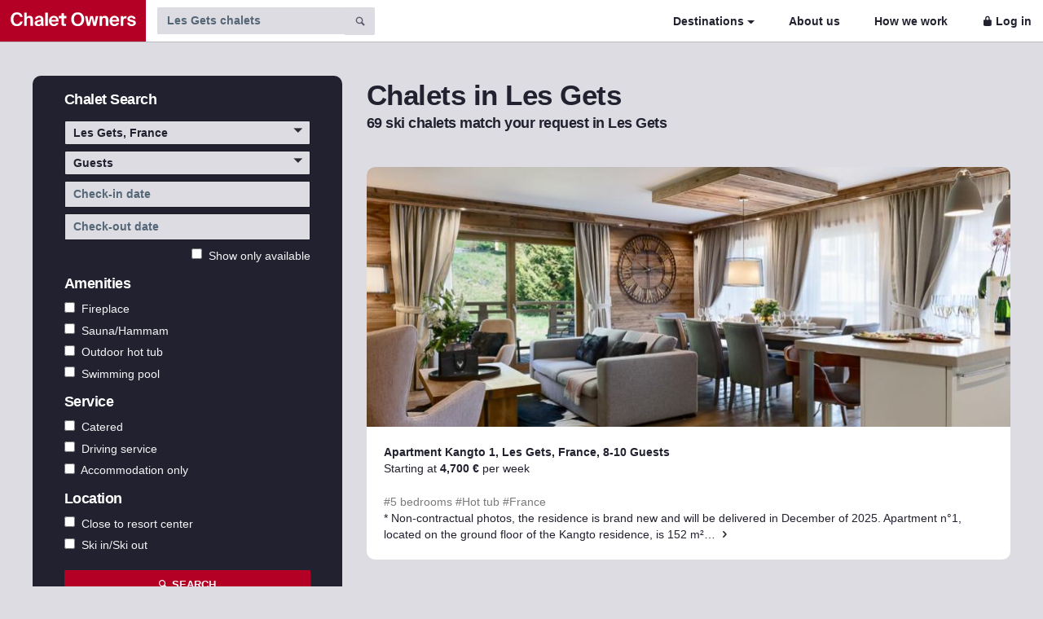

--- FILE ---
content_type: text/html; charset=utf-8
request_url: https://www.chaletowners.com/chalets/les-gets/page3
body_size: 11983
content:
<!DOCTYPE html><html lang="en"><head prefix="og: http://ogp.me/ns# fb: http://ogp.me/ns/fb# website: http://ogp.me/ns/website#"><meta http-equiv="Content-Type" content="text/html; charset=utf-8" /><meta http-equiv="X-UA-Compatible" content="IE=edge" /><meta name="viewport" content="width=device-width, initial-scale=1" /><meta name="Author" content="Chalet Owners" /><meta name='robots' content='index,follow' /><meta name="format-detection" content="telephone=no" /><meta content="YES" name="apple-touch-fullscreen" /><meta name="apple-mobile-web-app-status-bar-style" content="black" /><meta name="apple-mobile-web-app-capable" content="yes" /><meta name="mobile-web-app-capable" content="yes" /><meta name="apple-mobile-web-app-title" content="Chalet Owners" /><meta name="application-name" content="Chalet Owners"><meta name="msapplication-navbutton-color" content="#ffffff"><meta name="apple-mobile-web-app-status-bar-style" content="black-translucent"><meta name="theme-color" content="#ffffff" /><meta name="google" content="notranslate" /><link rel="preconnect" href="https://static.chaletowners.com" crossorigin="" /><link rel="dns-prefetch" href="https://static.chaletowners.com" /><link rel="preload" href="https://static.chaletowners.com/site/templates/static/css/chalet-owners-min.css" as="style"/><link rel="preload" href="https://static.chaletowners.com/site/templates/static/fonts/toolkit-entypo.woff2" as="font" type="font/woff2" crossorigin/><link rel="canonical" href="https://www.chaletowners.com/chalets/les-gets/page3" /><link rel='alternate' type='text/html' hreflang='en' href='https://www.chaletowners.com/chalets/les-gets/page3'/><link rel='alternate' type='text/html' hreflang='ru' href='https://www.chaletowners.com/ru/chalets/le-zhe/page3'/><link rel='alternate' type='text/html' hreflang='fr' href='https://www.chaletowners.com/fr/chalets/les-gets/page3'/><link rel='next' href='https://www.chaletowners.com/chalets/les-gets/page4'><link rel='prev' href='https://www.chaletowners.com/chalets/les-gets/page2'><meta name="twitter:card" content="summary" /><meta name="twitter:title" content="69 Luxury Chalets in Les Gets" /><meta property="og:title" content="69 Luxury Chalets in Les Gets" /><meta property="og:type" content="article" /><meta property="og:locale" content="en" /><meta property="og:email" content="team@chaletowners.com" /><meta property="og:site_name" content="Chalet Owners" /><meta property="og:url" content="https://www.chaletowners.com/chalets/les-gets/" /><title>69 Luxury Chalets in Les Gets, 3 Page | Chalet Owners</title><meta name="description" content="Rent luxury chalets in Les Gets direct with verified hosts. No booking fees or charges. Made in the Alps." /><link rel="icon" type="image/png" href="https://static.chaletowners.com/favicon.png" /><link rel="stylesheet" href="https://static.chaletowners.com/site/templates/static/css/chalet-owners-min.css" />    <script type="application/ld+json">{"@context":"http://schema.org","@type":"Organization","logo":"https://static.chaletowners.com/site/templates/static/css/v81.svg","contactPoint":[{"@type":"ContactPoint","areaServed":"Global","email":"team@chaletowners.com","contactType":"sales","availableLanguage":["English","French","Russian"]}],"url":"https://www.chaletowners.com","name":"Chalet Owners","legalName":"Lion de Montagne Sarl","email":"team@chaletowners.com","address":{"@type":"PostalAddress","streetAddress":"129 Avenue de Geneve","addressLocality":"Annecy","addressRegion":"Haute-Savoie","postalCode":"74000","addressCountry":"France"},"sameAs":["https://instagram.com/chaletowners"],"description":"Chalet Owners is the leading marketplace for luxury ski chalets. We aim to help you find the perfect luxury ski holiday in the Alps."}</script></head><body class='template-city section-chalets'><nav class="navbar navbar-toggleable-sm navbar-light app-navbar"><button class="navbar-toggler navbar-toggler-right border-0 hidden-lg-up mt-2" type="button" data-toggle="collapse" data-target="#navbarResponsive" aria-controls="navbarResponsive" aria-expanded="false" aria-label="Toggle navigation"><span class="navbar-toggler-icon"></span></button><a href="https://www.chaletowners.com/" title="The global marketplace for luxury chalets"><img src="https://static.chaletowners.com/site/templates/static/css/chalet-owners.svg" class="btn-primary" alt="Chalet Owners" width="179" height="51"></a><div class="collapse navbar-collapse px-3 py-2" aria-expanded="false" id="navbarResponsive"><form class="form-inline header-form mb-0" id='search-form' action='https://www.chaletowners.com/chalets/'><div class="input-group"><input type="search" name="s" class="typeahead form-control form-control" aria-label="Search by chalet name" placeholder="Les Gets chalets" maxlength="100" autocorrect="off" autocapitalize="off" autocomplete="off" spellcheck="false" aria-describedby="basic-addon1" id="search"> <span class="input-group-addon" id="basic-addon1"><a name="submit" id="search_icon" onclick="document.getElementById('search-form').submit();"><span class="icon icon-magnifying-glass text-muted"></span></a></span></div></form><ul class="nav navbar-nav ml-auto"><li class="nav-item dropdown hidden-md-down"><a id="destinations" class="nav-link dropdown-toggle" data-toggle="collapse" href="#collapseExample" role="button" aria-expanded="false" aria-controls="collapseExample">Destinations</a></li><li class="nav-item"><a class='nav-link' href="https://www.chaletowners.com/about">About us</a></li><li class="nav-item"><a class='nav-link' href="https://www.chaletowners.com/how-we-work/">How we work</a></li><li class="nav-item"><a class='nav-link pr-0' href="https://www.chaletowners.com/login/"><span class="icon icon-lock mr-1"></span>Log in</a></li></ul></div></nav><div class="collapse" id="collapseExample"><div class="px-4 py-3 reservation_invert"><div class='row'><div class='col-lg-4 col-md-4 col-sm-12 col-xs-12'><h5 class="mb-3"><a href="https://www.chaletowners.com/chalets/france/" title="Chalet France">France</a></h5><ul class="list-unstyled list-spaced mb-3"><li><a href="https://www.chaletowners.com/chalets/alpe-dhuez/" title="Chalet Alpe d'Huez">Alpe d'Huez</a></li><li><a href="https://www.chaletowners.com/chalets/chamonix/" title="Chalet Chamonix">Chamonix</a></li><li><a href="https://www.chaletowners.com/chalets/chamonix-argentiere/" title="Chalet Chamonix Argentiere">Chamonix Argentiere</a></li><li><a href="https://www.chaletowners.com/chalets/chamonix-les-houches/" title="Chalet Chamonix Les Houches">Chamonix Les Houches</a></li><li><a href="https://www.chaletowners.com/chalets/champagny-en-vanoise/" title="Chalet Champagny-en-Vanoise">Champagny-en-Vanoise</a></li><li><a href="https://www.chaletowners.com/chalets/chatel/" title="Chalet Châtel">Châtel</a></li><li><a href="https://www.chaletowners.com/chalets/cordon/" title="Chalet Cordon">Cordon</a></li><li><a href="https://www.chaletowners.com/chalets/courchevel-1300/" title="Chalet Courchevel 1300">Courchevel 1300</a></li><li><a href="https://www.chaletowners.com/chalets/courchevel-1550/" title="Chalet Courchevel 1550">Courchevel 1550</a></li><li><a href="https://www.chaletowners.com/chalets/courchevel-1650/" title="Chalet Courchevel 1650">Courchevel 1650</a></li><li><a href="https://www.chaletowners.com/chalets/courchevel-1850/" title="Chalet Courchevel 1850">Courchevel 1850</a></li><li><a href="https://www.chaletowners.com/chalets/la-tania/" title="Chalet Courchevel La Tania">Courchevel La Tania</a></li><li><a href="https://www.chaletowners.com/chalets/la-clusaz/" title="Chalet La Clusaz">La Clusaz</a></li><li><a href="https://www.chaletowners.com/chalets/la-plagne/" title="Chalet La Plagne">La Plagne</a></li><li><a href="https://www.chaletowners.com/chalets/les-2-alpes/" title="Chalet Les 2 Alpes">Les 2 Alpes</a></li><li><a href="https://www.chaletowners.com/chalets/les-arcs-1600/" title="Chalet Les Arcs 1600">Les Arcs 1600</a></li><li><a href="https://www.chaletowners.com/chalets/les-arcs-1800/" title="Chalet Les Arcs 1800">Les Arcs 1800</a></li><li><a href="https://www.chaletowners.com/chalets/les-gets/" title="Chalet Les Gets">Les Gets</a></li></ul></div><div class='col-lg-4 col-md-4 col-sm-12 col-xs-12'><ul class="list-unstyled list-spaced mb-3"><li><a href="https://www.chaletowners.com/chalets/megeve/" title="Chalet Megeve">Megeve</a></li><li><a href="https://www.chaletowners.com/chalets/megeve-combloux/" title="Chalet Megeve Combloux">Megeve Combloux</a></li><li><a href="https://www.chaletowners.com/chalets/meribel/" title="Chalet Meribel">Meribel</a></li><li><a href="https://www.chaletowners.com/chalets/morzine/" title="Chalet Morzine">Morzine</a></li><li><a href="https://www.chaletowners.com/chalets/morzine-montriond/" title="Chalet Morzine Montriond">Morzine Montriond</a></li><li><a href="https://www.chaletowners.com/chalets/saint-gervais/" title="Chalet Saint-Gervais">Saint-Gervais</a></li><li><a href="https://www.chaletowners.com/chalets/sainte-foy/" title="Chalet Sainte-Foy">Sainte-Foy</a></li><li><a href="https://www.chaletowners.com/chalets/samoens/" title="Chalet Samoëns">Samoëns</a></li><li><a href="https://www.chaletowners.com/chalets/serre-chevalier/" title="Chalet Serre Chevalier">Serre Chevalier</a></li><li><a href="https://www.chaletowners.com/chalets/st-martin-de-belleville/" title="Chalet St. Martin de Belleville">St. Martin de Belleville</a></li><li><a href="https://www.chaletowners.com/chalets/tignes/" title="Chalet Tignes">Tignes</a></li><li><a href="https://www.chaletowners.com/chalets/tignes-les-brevieres/" title="Chalet Tignes Les Brevieres">Tignes Les Brevieres</a></li><li><a href="https://www.chaletowners.com/chalets/val-disere/" title="Chalet Val d'Isère">Val d'Isère</a></li><li><a href="https://www.chaletowners.com/chalets/val-thorens/" title="Chalet Val Thorens">Val Thorens</a></li></ul><h5 class="mb-3"><a href="https://www.chaletowners.com/chalets/italy/" title="Chalet Italy">Italy</a></h5><ul class="list-unstyled list-spaced mb-3"><li><a href="https://www.chaletowners.com/chalets/arabba/" title="Chalet Arabba">Arabba</a></li><li><a href="https://www.chaletowners.com/chalets/bolzano/" title="Chalet Bolzano">Bolzano</a></li><li><a href="https://www.chaletowners.com/chalets/cervinia/" title="Chalet Cervinia">Cervinia</a></li><li><a href="https://www.chaletowners.com/chalets/cortina-dampezzo/" title="Chalet Cortina d’Ampezzo">Cortina d’Ampezzo</a></li><li><a href="https://www.chaletowners.com/chalets/val-gardena/" title="Chalet Val Gardena">Val Gardena</a></li></ul></div><div class='col-lg-4 col-md-4 col-sm-12 col-xs-12'><h5 class="mb-3"><a href="https://www.chaletowners.com/chalets/switzerland/" title="Chalet Switzerland">Switzerland</a></h5><ul class="list-unstyled list-spaced mb-3"><li><a href="https://www.chaletowners.com/chalets/crans-montana/" title="Chalet Crans-Montana">Crans-Montana</a></li><li><a href="https://www.chaletowners.com/chalets/gstaad/" title="Chalet Gstaad">Gstaad</a></li><li><a href="https://www.chaletowners.com/chalets/klosters/" title="Chalet Klosters">Klosters</a></li><li><a href="https://www.chaletowners.com/chalets/laax/" title="Chalet Laax">Laax</a></li><li><a href="https://www.chaletowners.com/chalets/saas-fee/" title="Chalet Saas-Fee">Saas-Fee</a></li><li><a href="https://www.chaletowners.com/chalets/st-moritz/" title="Chalet St. Moritz">St. Moritz</a></li><li><a href="https://www.chaletowners.com/chalets/verbier/" title="Chalet Verbier">Verbier</a></li><li><a href="https://www.chaletowners.com/chalets/verbier-la-tzoumaz/" title="Chalet Verbier La Tzoumaz">Verbier La Tzoumaz</a></li><li><a href="https://www.chaletowners.com/chalets/zermatt/" title="Chalet Zermatt">Zermatt</a></li></ul><h5 class="mb-3"><a href="https://www.chaletowners.com/chalets/austria/" title="Chalet Austria">Austria</a></h5><ul class="list-unstyled list-spaced mb-3"><li><a href="https://www.chaletowners.com/chalets/kappl/" title="Chalet Kappl">Kappl</a></li><li><a href="https://www.chaletowners.com/chalets/kitzbuhel/" title="Chalet Kitzbühel">Kitzbühel</a></li><li><a href="https://www.chaletowners.com/chalets/lech/" title="Chalet Lech">Lech</a></li><li><a href="https://www.chaletowners.com/chalets/saalfelden-leogang/" title="Chalet Saalfelden Leogang">Saalfelden Leogang</a></li><li><a href="https://www.chaletowners.com/chalets/soelden/" title="Chalet Soelden">Soelden</a></li><li><a href="https://www.chaletowners.com/chalets/st-anton/" title="Chalet St. Anton">St. Anton</a></li><li><a href="https://www.chaletowners.com/chalets/zillertal/" title="Chalet Zillertal">Zillertal</a></li><li><a href="https://www.chaletowners.com/chalets/zurs/" title="Chalet Zürs">Zürs</a></li></ul></div></div></div></div><div class='container mt-5'><div class='row'><div class='col-lg-4 col-md-4 col-sm-12'><div id="markdown-toc"><a name="search-form-link"></a><form name='chalet_search_left' id='chalet_search_left' action='https://www.chaletowners.com/chalets/'><div class="card visible-md-block visible-lg-block px-4 mb-4"><div class="card-block"><h5 class='mb-3 deepgray'>Chalet Search</h5><a name="arr"></a><ul class="list-unstyled list-spaced mb-0"><li class='mb-2'><select id='search_city' class="form-control" multiple tabindex="1" placeholder="Resorts" name='city[]'><option value='58187'>Alpe d'Huez, France</option><option value='84555'>Arabba, Italy</option><option value='111237'>Bolzano, Italy</option><option value='106145'>Cervinia, Italy</option><option value='4114'>Chamonix, France</option><option value='37599'>Chamonix Argentiere, France</option><option value='37601'>Chamonix Les Houches, France</option><option value='123395'>Champagny-en-Vanoise, France</option><option value='58765'>Châtel, France</option><option value='110355'>Cordon, France</option><option value='68912'>Cortina d’Ampezzo, Italy</option><option value='37598'>Courchevel 1300, France</option><option value='37597'>Courchevel 1550, France</option><option value='37596'>Courchevel 1650, France</option><option value='5805'>Courchevel 1850, France</option><option value='51141'>Courchevel La Tania, France</option><option value='59526'>Crans-Montana, Switzerland</option><option value='38150'>Gstaad, Switzerland</option><option value='123089'>Kappl, Austria</option><option value='60538'>Kitzbühel, Austria</option><option value='36535'>Klosters, Switzerland</option><option value='19930'>La Clusaz, France</option><option value='55510'>La Plagne, France</option><option value='103342'>Laax, Switzerland</option><option value='52348'>Lech, Austria</option><option value='119202'>Les 2 Alpes, France</option><option value='124659'>Les Arcs 1600, France</option><option value='119073'>Les Arcs 1800, France</option><option selected value='47814'>Les Gets, France</option><option value='5861'>Megeve, France</option><option value='74487'>Megeve Combloux, France</option><option value='5804'>Meribel, France</option><option value='36403'>Morzine, France</option><option value='67174'>Morzine Montriond, France</option><option value='96368'>Saalfelden Leogang, Austria</option><option value='14612'>Saas-Fee, Switzerland</option><option value='64324'>Saint-Gervais, France</option><option value='54423'>Sainte-Foy, France</option><option value='58380'>Samoëns, France</option><option value='60091'>Serre Chevalier, France</option><option value='65575'>Soelden, Austria</option><option value='52346'>St. Anton, Austria</option><option value='54741'>St. Martin de Belleville, France</option><option value='118235'>St. Moritz, Switzerland</option><option value='23885'>Tignes, France</option><option value='37605'>Tignes Les Brevieres, France</option><option value='5832'>Val d'Isère, France</option><option value='112501'>Val Gardena, Italy</option><option value='58897'>Val Thorens, France</option><option value='9716'>Verbier, Switzerland</option><option value='139047'>Verbier La Tzoumaz, Switzerland</option><option value='13803'>Zermatt, Switzerland</option><option value='61885'>Zillertal, Austria</option><option value='61492'>Zürs, Austria</option> </select></li><li class='mb-2'><select id='guest' class="form-control mb-0" tabindex="2" name='guest'><option value=''>Guests</option><option value='2'>2 Guests</option><option value='3'>3 Guests</option><option value='4'>4 Guests</option><option value='5'>5 Guests</option><option value='6'>6 Guests</option><option value='7'>7 Guests</option><option value='8'>8 Guests</option><option value='9'>9 Guests</option><option value='10'>10 Guests</option><option value='11'>11 Guests</option><option value='12'>12 Guests</option><option value='13'>13 Guests</option><option value='14'>14 Guests</option><option value='15'>15 Guests</option><option value='16'>16 Guests</option><option value='17'>17 Guests</option><option value='18'>18 Guests</option><option value='19'>19 Guests</option><option value='20'>20 Guests</option><option value='21'>21 Guests</option><option value='22'>22 Guests</option><option value='23'>23 Guests</option><option value='24'>24 Guests</option><option value='25'>25 Guests</option><option value='26'>26 Guests</option><option value='27'>27 Guests</option><option value='28'>28 Guests</option><option value='29'>29 Guests</option><option value='30'>30 Guests</option><option value='31'>31 Guests</option><option value='32'>32 Guests</option></select></li><li class='mb-2'><input id='arrival' class='form-control' tabindex="3" data-date-weekstart="1" readonly="true" onclick="document.location+='#arr';return false;" autocomplete="off" data-date-format="dd.mm.yyyy" placeholder="Check-in date" name='arrival'></li><li class='mb-2'><input id='departure' class='form-control' tabindex="4" data-date-weekstart="1" readonly="true" autocomplete="off" data-date-format="dd.mm.yyyy" placeholder="Check-out date" name='departure'></li><li class='text-right'><label class="form-check-label" for='exact'><input class="form-check-input" type="checkbox" id="exact" name="exact" value="1">&nbsp;&nbsp;Show only available</label></li><li><h5 class='mt-3 deepgray'>Amenities</h5></li><li><label class="form-check-label" for='fireplace'><input class="form-check-input" type="checkbox" id="fireplace" name="fireplace" value="1">&nbsp;&nbsp;Fireplace</label></li><li><label class="form-check-label" for='sauna'><input class="form-check-input" type="checkbox" id="sauna" name="sauna" value="1">&nbsp;&nbsp;Sauna/Hammam</label></li><li><label class="form-check-label" for='hottub'><input class="form-check-input" type="checkbox" id="hottub" name="hottub" value="1">&nbsp;&nbsp;Outdoor hot tub</label></li><li><label class="form-check-label" for='indoor_pool'><input class="form-check-input" type="checkbox" id="indoor_pool" name="indoor_pool" value="1">&nbsp;&nbsp;Swimming pool</label></li><li><h5 class='mt-3 deepgray'>Service</h5></li><li><label class="form-check-label" for='cateredchalets'><input class="form-check-input" type="checkbox" id="cateredchalets" name="cateredchalets" value="1">&nbsp;&nbsp;Catered</label></li><li><label class="form-check-label" for='resortdriving'><input class="form-check-input" type="checkbox" id="resortdriving" name="resortdriving" value="1">&nbsp;&nbsp;Driving service</label></li><li><label class="form-check-label" for='selfcatered'><input class="form-check-input" type="checkbox" id="selfcatered" name="selfcatered" value="1">&nbsp;&nbsp;Accommodation only</label></li><li><h5 class='mt-3 deepgray'>Location</h5></li><li><label class="form-check-label" for='nearcenter'><input class="form-check-input" type="checkbox" id="nearcenter" name="nearcenter" value="1">&nbsp;&nbsp;Close to resort center</label></li><li><label class="form-check-label" for='skiin'><input class="form-check-input" type="checkbox" id="skiin" name="skiin" value="1">&nbsp;&nbsp;Ski in/Ski out</label></li><li><a id="search_submit" tabindex="5" name="submit" onclick="document.getElementById('chalet_search_left').submit();" class="button btn-primary btn btn-block mt-4 mb-2"><span class="icon icon-magnifying-glass"></span> Search</a></li><li class='mb-0'><div id='rotate' class='text-center'><div>Chalets are inspected by local team</div><div>Direct booking without agents</div><div>Best available rate</div><div>No credit card needed</div></div></li></ul></div></div></form><h6 class='text-left mt-4'>Share your results</h6><div class='text-left pb-5 mt-2'><div class="btn-group" role="group" aria-label="Sharing"><a class='btn green btn-outline-secondary' rel="nofollow" href="whatsapp://send/?text=https://www.chaletowners.com/chalets/les-gets/page3" target='_blank'>WhatsApp</a> <a class='btn green btn-outline-secondary' rel="nofollow" href="https://www.facebook.com/sharer.php?u=https://www.chaletowners.com/chalets/les-gets/page3" target='_blank'>Facebook</a> <a class='btn green btn-outline-secondary' href="mailto:?Body=https://www.chaletowners.com/chalets/les-gets/page3">Email</a></div></div></div></div><div class='col-lg-8 col-md-8 col-sm-12'><div class='row'><div class='col-lg-12 col-lg-12 pt-0 mb-5'><h1 class='mb-0'>Chalets in Les Gets</h1><h5 class='mb-0'>69 ski chalets match your request in Les Gets</h5></div></div><div class='row' id='posts'><div class='col-lg-12'><div class="card card-profile mb-5 post"><a class='text-inherit' href='https://www.chaletowners.com/chalets/les-gets/apartment-kangto-1.html' target='_blank'><div class="card-header lazy hidden-sm-down img-gray" data-retina="https://static.chaletowners.com/site/assets/files/134043/1kangto-provisoires-annapurna-appartementb20310.1576x640.jpg" data-src="https://static.chaletowners.com/site/assets/files/134043/1kangto-provisoires-annapurna-appartementb20310.788x320.jpg"></div><div class="card-header lazy hidden-md-up img-gray" data-retina="https://static.chaletowners.com/site/assets/files/134043/1kangto-provisoires-annapurna-appartementb20310.690x800.jpg" data-src="https://static.chaletowners.com/site/assets/files/134043/1kangto-provisoires-annapurna-appartementb20310.345x400.jpg"></div></a><div class="card-block p-4 pr-5"><p class="card-title mb-0"><a href='https://www.chaletowners.com/chalets/les-gets/apartment-kangto-1.html' title='Apartment Kangto 1' class='text-inherit font-weight-bold' target='_blank'>Apartment Kangto 1, Les Gets</a><strong>, France, 8-10 Guests</strong></p><div id="pricesloader" data-loader="post" data-src="https://www.chaletowners.com/request" data-value="134043,,,5758"><span class="text-muted">&bull; &bull; &bull;</span></div><p class="mt-4 mb-0"><span class='hashtags'>
<span class='deepgray'>#5 bedrooms</span>
<span class='deepgray'>#Hot tub</span>
<span class="deepgray">#France</span></span><br /><a class='text-inherit' href='https://www.chaletowners.com/chalets/les-gets/apartment-kangto-1.html' target='_blank'>
* Non-contractual photos, the residence is brand new and will be delivered in December of 2025. Apartment n°1, located on the ground floor of the Kangto residence, is 152 m²… <span class='icon icon-chevron-right'></span></a></p></div></div><div class="card card-profile mb-5 post"><a class='text-inherit' href='https://www.chaletowners.com/chalets/les-gets/penthouse-kangto.html' target='_blank'><div class="card-header lazy hidden-sm-down img-gray" data-retina="https://static.chaletowners.com/site/assets/files/134036/8kangto-provisoires-kinabalu-les_gets-k025-099.1576x640.jpg" data-src="https://static.chaletowners.com/site/assets/files/134036/8kangto-provisoires-kinabalu-les_gets-k025-099.788x320.jpg"></div><div class="card-header lazy hidden-md-up img-gray" data-retina="https://static.chaletowners.com/site/assets/files/134036/8kangto-provisoires-kinabalu-les_gets-k025-099.690x800.jpg" data-src="https://static.chaletowners.com/site/assets/files/134036/8kangto-provisoires-kinabalu-les_gets-k025-099.345x400.jpg"></div></a><div class="card-block p-4 pr-5"><p class="card-title mb-0"><a href='https://www.chaletowners.com/chalets/les-gets/penthouse-kangto.html' title='Penthouse Kangto 8' class='text-inherit font-weight-bold' target='_blank'>Penthouse Kangto 8, Les Gets</a><strong>, France, 8-12 Guests</strong></p><div id="pricesloader" data-loader="post" data-src="https://www.chaletowners.com/request" data-value="134036,,,5758"><span class="text-muted">&bull; &bull; &bull;</span></div><p class="mt-4 mb-0"><span class='hashtags'>
<span class='deepgray'>#5 bedrooms</span>
<span class='deepgray'>#Hot tub</span>
<span class='deepgray'>#Sauna</span>
<span class='deepgray'>#Fireplace</span>
<span class="deepgray">#France</span></span><br /><a class='text-inherit' href='https://www.chaletowners.com/chalets/les-gets/penthouse-kangto.html' target='_blank'>
* Non-contractual photos, the residence is brand new and will be delivered in December of 2025. The two-level penthouse No. 8, located on the 2nd floor of the Kangto… <span class='icon icon-chevron-right'></span></a></p></div></div><div class="card card-profile mb-5 post"><a class='text-inherit' href='https://www.chaletowners.com/chalets/les-gets/apartment-kinabalu-16.html' target='_blank'><div class="card-header lazy hidden-sm-down img-gray" data-retina="https://static.chaletowners.com/site/assets/files/75107/kinabalu-les_gets-k016-075_2918.1576x640.jpg" data-src="https://static.chaletowners.com/site/assets/files/75107/kinabalu-les_gets-k016-075_2918.788x320.jpg"></div><div class="card-header lazy hidden-md-up img-gray" data-retina="https://static.chaletowners.com/site/assets/files/75107/kinabalu-les_gets-k016-075_2918.690x800.jpg" data-src="https://static.chaletowners.com/site/assets/files/75107/kinabalu-les_gets-k016-075_2918.345x400.jpg"></div></a><div class="card-block p-4 pr-5"><p class="card-title mb-0"><a href='https://www.chaletowners.com/chalets/les-gets/apartment-kinabalu-16.html' title='Apartment Kinabalu 16' class='text-inherit font-weight-bold' target='_blank'>Apartment Kinabalu 16, Les Gets</a><strong>, France, 8 Guests</strong></p><div id="pricesloader" data-loader="post" data-src="https://www.chaletowners.com/request" data-value="75107,,,5758"><span class="text-muted">&bull; &bull; &bull;</span></div><p class="mt-4 mb-0"><span class='hashtags'>
<span class='deepgray'>#4 bedrooms</span>
<span class='deepgray'>#Catered</span>
<span class="deepgray">#France</span></span><br /><a class='text-inherit' href='https://www.chaletowners.com/chalets/les-gets/apartment-kinabalu-16.html' target='_blank'>
The duplex apartment n°16, located on the 2nd floor of the Kinabalu resort, is 131 m² and can accommodate 8 people. This apartment includes four bedrooms with a double bed… <span class='icon icon-chevron-right'></span></a></p></div></div><div class="card card-profile mb-5 post"><a class='text-inherit' href='https://www.chaletowners.com/chalets/les-gets/chalet-les-sapins.html' target='_blank'><div class="card-header lazy hidden-sm-down img-gray" data-retina="https://static.chaletowners.com/site/assets/files/113638/sapins-03.1576x640.jpg" data-src="https://static.chaletowners.com/site/assets/files/113638/sapins-03.788x320.jpg"></div><div class="card-header lazy hidden-md-up img-gray" data-retina="https://static.chaletowners.com/site/assets/files/113638/sapins-03.690x800.jpg" data-src="https://static.chaletowners.com/site/assets/files/113638/sapins-03.345x400.jpg"></div></a><div class="card-block p-4 pr-5"><p class="card-title mb-0"><a href='https://www.chaletowners.com/chalets/les-gets/chalet-les-sapins.html' title='Chalet Les Sapins' class='text-inherit font-weight-bold' target='_blank'>Chalet Les Sapins, Les Gets</a><strong>, France, 8-10 Guests</strong></p><div id="pricesloader" data-loader="post" data-src="https://www.chaletowners.com/request" data-value="113638,,,5758"><span class="text-muted">&bull; &bull; &bull;</span></div><p class="mt-4 mb-0"><span class='hashtags'>
<span class='deepgray'>#4 bedrooms</span>
<span class='deepgray'>#Catered</span>
<span class='deepgray'>#Hot tub</span>
<span class='deepgray'>#Fireplace</span>
<span class='deepgray'>#Ski In/Ski Out</span>
<span class="deepgray">#France</span></span><br /><a class='text-inherit' href='https://www.chaletowners.com/chalets/les-gets/chalet-les-sapins.html' target='_blank'>
With views across town to beautiful Mont Chery, Chalet Les Sapins is a stunning luxury ski-in / ski out chalet finished to the very highest specifications. Located just to… <span class='icon icon-chevron-right'></span></a></p></div></div><div class="card card-profile mb-5 post"><a class='text-inherit' href='https://www.chaletowners.com/chalets/les-gets/apartment-kinabalu-32.html' target='_blank'><div class="card-header lazy hidden-sm-down img-gray" data-retina="https://static.chaletowners.com/site/assets/files/75056/kinabalu-les_gets-k032-003_2641.1576x640.jpg" data-src="https://static.chaletowners.com/site/assets/files/75056/kinabalu-les_gets-k032-003_2641.788x320.jpg"></div><div class="card-header lazy hidden-md-up img-gray" data-retina="https://static.chaletowners.com/site/assets/files/75056/kinabalu-les_gets-k032-003_2641.690x800.jpg" data-src="https://static.chaletowners.com/site/assets/files/75056/kinabalu-les_gets-k032-003_2641.345x400.jpg"></div></a><div class="card-block p-4 pr-5"><p class="card-title mb-0"><a href='https://www.chaletowners.com/chalets/les-gets/apartment-kinabalu-32.html' title='Apartment Kinabalu 32' class='text-inherit font-weight-bold' target='_blank'>Apartment Kinabalu 32, Les Gets</a><strong>, France, 7 Guests</strong></p><div id="pricesloader" data-loader="post" data-src="https://www.chaletowners.com/request" data-value="75056,,,5758"><span class="text-muted">&bull; &bull; &bull;</span></div><p class="mt-4 mb-0"><span class='hashtags'>
<span class='deepgray'>#3 bedrooms</span>
<span class='deepgray'>#Catered</span>
<span class="deepgray">#France</span></span><br /><a class='text-inherit' href='https://www.chaletowners.com/chalets/les-gets/apartment-kinabalu-32.html' target='_blank'>
The apartment n°32, located on the 4th floor of the Kinabalu Residence, with a surface area of 85 sqm, is perfect to welcome up to 7 people. This apartment has two bedrooms… <span class='icon icon-chevron-right'></span></a></p></div></div><div class="card card-profile mb-5 post"><a class='text-inherit' href='https://www.chaletowners.com/chalets/les-gets/apartment-annapurna-a105.html' target='_blank'><div class="card-header lazy hidden-sm-down img-gray" data-retina="https://static.chaletowners.com/site/assets/files/60813/chaletowners-annapurna-a105-0007.1576x640.jpg" data-src="https://static.chaletowners.com/site/assets/files/60813/chaletowners-annapurna-a105-0007.788x320.jpg"></div><div class="card-header lazy hidden-md-up img-gray" data-retina="https://static.chaletowners.com/site/assets/files/60813/chaletowners-annapurna-a105-0007.690x800.jpg" data-src="https://static.chaletowners.com/site/assets/files/60813/chaletowners-annapurna-a105-0007.345x400.jpg"></div></a><div class="card-block p-4 pr-5"><p class="card-title mb-0"><a href='https://www.chaletowners.com/chalets/les-gets/apartment-annapurna-a105.html' title='Apartment Annapurna A105' class='text-inherit font-weight-bold' target='_blank'>Apartment Annapurna A105, Les Gets</a><strong>, France, 6 Guests</strong></p><div id="pricesloader" data-loader="post" data-src="https://www.chaletowners.com/request" data-value="60813,,,5758"><span class="text-muted">&bull; &bull; &bull;</span></div><p class="mt-4 mb-0"><span class='hashtags'>
<span class='deepgray'>#3 bedrooms</span>
<span class='deepgray'>#Catered</span>
<span class='deepgray'>#Fireplace</span>
<span class="deepgray">#France</span></span><br /><a class='text-inherit' href='https://www.chaletowners.com/chalets/les-gets/apartment-annapurna-a105.html' target='_blank'>
The apartment A105, located on the 1st floor of the Annapurna resort, with a surface area of 71 m², is perfect to welcome up to 6 people. The apartment has three double… <span class='icon icon-chevron-right'></span></a></p></div></div><div class="card card-profile mb-5 post"><a class='text-inherit' href='https://www.chaletowners.com/chalets/les-gets/apartment-annapurna-a204.html' target='_blank'><div class="card-header lazy hidden-sm-down img-gray" data-retina="https://static.chaletowners.com/site/assets/files/60823/chaletowners-annapurna-a204-0013.1576x640.jpg" data-src="https://static.chaletowners.com/site/assets/files/60823/chaletowners-annapurna-a204-0013.788x320.jpg"></div><div class="card-header lazy hidden-md-up img-gray" data-retina="https://static.chaletowners.com/site/assets/files/60823/chaletowners-annapurna-a204-0013.690x800.jpg" data-src="https://static.chaletowners.com/site/assets/files/60823/chaletowners-annapurna-a204-0013.345x400.jpg"></div></a><div class="card-block p-4 pr-5"><p class="card-title mb-0"><a href='https://www.chaletowners.com/chalets/les-gets/apartment-annapurna-a204.html' title='Apartment Annapurna A204' class='text-inherit font-weight-bold' target='_blank'>Apartment Annapurna A204, Les Gets</a><strong>, France, 6 Guests</strong></p><div id="pricesloader" data-loader="post" data-src="https://www.chaletowners.com/request" data-value="60823,,,5758"><span class="text-muted">&bull; &bull; &bull;</span></div><p class="mt-4 mb-0"><span class='hashtags'>
<span class='deepgray'>#3 bedrooms</span>
<span class='deepgray'>#Catered</span>
<span class='deepgray'>#Fireplace</span>
<span class="deepgray">#France</span></span><br /><a class='text-inherit' href='https://www.chaletowners.com/chalets/les-gets/apartment-annapurna-a204.html' target='_blank'>
The apartment A204, located on the 2nd floor of the Annapurna resort, with a surface area of 81 m², is perfect to welcome up to 6 people, maximum 4 adults. This apartment… <span class='icon icon-chevron-right'></span></a></p></div></div><div class="card card-profile mb-5 post"><a class='text-inherit' href='https://www.chaletowners.com/chalets/les-gets/penthouse-annapurna-a303.html' target='_blank'><div class="card-header lazy hidden-sm-down img-gray" data-retina="https://static.chaletowners.com/site/assets/files/63316/chaletowners-annapurna-a303-0007.1576x640.jpg" data-src="https://static.chaletowners.com/site/assets/files/63316/chaletowners-annapurna-a303-0007.788x320.jpg"></div><div class="card-header lazy hidden-md-up img-gray" data-retina="https://static.chaletowners.com/site/assets/files/63316/chaletowners-annapurna-a303-0007.690x800.jpg" data-src="https://static.chaletowners.com/site/assets/files/63316/chaletowners-annapurna-a303-0007.345x400.jpg"></div></a><div class="card-block p-4 pr-5"><p class="card-title mb-0"><a href='https://www.chaletowners.com/chalets/les-gets/penthouse-annapurna-a303.html' title='Penthouse Annapurna A303' class='text-inherit font-weight-bold' target='_blank'>Penthouse Annapurna A303, Les Gets</a><strong>, France, 6-10 Guests</strong></p><div id="pricesloader" data-loader="post" data-src="https://www.chaletowners.com/request" data-value="63316,,,5758"><span class="text-muted">&bull; &bull; &bull;</span></div><p class="mt-4 mb-0"><span class='hashtags'>
<span class='deepgray'>#4 bedrooms</span>
<span class='deepgray'>#Catered</span>
<span class='deepgray'>#Fireplace</span>
<span class="deepgray">#France</span></span><br /><a class='text-inherit' href='https://www.chaletowners.com/chalets/les-gets/penthouse-annapurna-a303.html' target='_blank'>
The penthouse apartment A303, located on the top floor of the Annapurna resort, with a surface area of 170 m², is perfect to welcome up to 10 people, maximum 8 adults. This… <span class='icon icon-chevron-right'></span></a></p></div></div><div class="card card-profile mb-5 post"><a class='text-inherit' href='https://www.chaletowners.com/chalets/les-gets/apartment-annapurna-b101.html' target='_blank'><div class="card-header lazy hidden-sm-down img-gray" data-retina="https://static.chaletowners.com/site/assets/files/63322/annapurna-gal-appartement-b101-5_2386.1576x640.jpg" data-src="https://static.chaletowners.com/site/assets/files/63322/annapurna-gal-appartement-b101-5_2386.788x320.jpg"></div><div class="card-header lazy hidden-md-up img-gray" data-retina="https://static.chaletowners.com/site/assets/files/63322/annapurna-gal-appartement-b101-5_2386.690x800.jpg" data-src="https://static.chaletowners.com/site/assets/files/63322/annapurna-gal-appartement-b101-5_2386.345x400.jpg"></div></a><div class="card-block p-4 pr-5"><p class="card-title mb-0"><a href='https://www.chaletowners.com/chalets/les-gets/apartment-annapurna-b101.html' title='Apartment Annapurna B101' class='text-inherit font-weight-bold' target='_blank'>Apartment Annapurna B101, Les Gets</a><strong>, France, 6-8 Guests</strong></p><div id="pricesloader" data-loader="post" data-src="https://www.chaletowners.com/request" data-value="63322,,,5758"><span class="text-muted">&bull; &bull; &bull;</span></div><p class="mt-4 mb-0"><span class='hashtags'>
<span class='deepgray'>#4 bedrooms</span>
<span class='deepgray'>#Catered</span>
<span class='deepgray'>#Fireplace</span>
<span class="deepgray">#France</span></span><br /><a class='text-inherit' href='https://www.chaletowners.com/chalets/les-gets/apartment-annapurna-b101.html' target='_blank'>
The apartment B101, located on the 1st floor of the Annapurna resort, with a surface area of 114 m², is perfect to welcome up to 8 people, maximum 6 adults. This apartment… <span class='icon icon-chevron-right'></span></a></p></div></div><div class="card card-profile mb-5 post"><a class='text-inherit' href='https://www.chaletowners.com/chalets/les-gets/apartment-annapurna-b103.html' target='_blank'><div class="card-header lazy hidden-sm-down img-gray" data-retina="https://static.chaletowners.com/site/assets/files/63366/chaletowners-annapurna-b103-0003.1576x640.jpg" data-src="https://static.chaletowners.com/site/assets/files/63366/chaletowners-annapurna-b103-0003.788x320.jpg"></div><div class="card-header lazy hidden-md-up img-gray" data-retina="https://static.chaletowners.com/site/assets/files/63366/chaletowners-annapurna-b103-0003.690x800.jpg" data-src="https://static.chaletowners.com/site/assets/files/63366/chaletowners-annapurna-b103-0003.345x400.jpg"></div></a><div class="card-block p-4 pr-5"><p class="card-title mb-0"><a href='https://www.chaletowners.com/chalets/les-gets/apartment-annapurna-b103.html' title='Apartment Annapurna B103' class='text-inherit font-weight-bold' target='_blank'>Apartment Annapurna B103, Les Gets</a><strong>, France, 6-8 Guests</strong></p><div id="pricesloader" data-loader="post" data-src="https://www.chaletowners.com/request" data-value="63366,,,5758"><span class="text-muted">&bull; &bull; &bull;</span></div><p class="mt-4 mb-0"><span class='hashtags'>
<span class='deepgray'>#4 bedrooms</span>
<span class='deepgray'>#Catered</span>
<span class="deepgray">#France</span></span><br /><a class='text-inherit' href='https://www.chaletowners.com/chalets/les-gets/apartment-annapurna-b103.html' target='_blank'>
The apartment B103, located on the 1st floor of the Annapurna resort, with a surface area of 114 m², is perfect to welcome up to 8 people, maximum 6 adults. This apartment… <span class='icon icon-chevron-right'></span></a></p></div></div><div class="card card-profile mb-5 post"><a class='text-inherit' href='https://www.chaletowners.com/chalets/les-gets/apartment-annapurna-b201.html' target='_blank'><div class="card-header lazy hidden-sm-down img-gray" data-retina="https://static.chaletowners.com/site/assets/files/63372/chaletowners-annapurna-b201-0001.1576x640.jpg" data-src="https://static.chaletowners.com/site/assets/files/63372/chaletowners-annapurna-b201-0001.788x320.jpg"></div><div class="card-header lazy hidden-md-up img-gray" data-retina="https://static.chaletowners.com/site/assets/files/63372/chaletowners-annapurna-b201-0001.690x800.jpg" data-src="https://static.chaletowners.com/site/assets/files/63372/chaletowners-annapurna-b201-0001.345x400.jpg"></div></a><div class="card-block p-4 pr-5"><p class="card-title mb-0"><a href='https://www.chaletowners.com/chalets/les-gets/apartment-annapurna-b201.html' title='Apartment Annapurna B201' class='text-inherit font-weight-bold' target='_blank'>Apartment Annapurna B201, Les Gets</a><strong>, France, 6-8 Guests</strong></p><div id="pricesloader" data-loader="post" data-src="https://www.chaletowners.com/request" data-value="63372,,,5758"><span class="text-muted">&bull; &bull; &bull;</span></div><p class="mt-4 mb-0"><span class='hashtags'>
<span class='deepgray'>#4 bedrooms</span>
<span class='deepgray'>#Catered</span>
<span class='deepgray'>#Fireplace</span>
<span class="deepgray">#France</span></span><br /><a class='text-inherit' href='https://www.chaletowners.com/chalets/les-gets/apartment-annapurna-b201.html' target='_blank'>
The apartment B201, located on the 2nd floor of the Annapurna resort, with a surface area of 114 m², is perfect to welcome up to 8 people, maximum 6 adults. This apartment… <span class='icon icon-chevron-right'></span></a></p></div></div><div class="card card-profile mb-5 post"><a class='text-inherit' href='https://www.chaletowners.com/chalets/les-gets/apartment-annapurna-b203.html' target='_blank'><div class="card-header lazy hidden-sm-down img-gray" data-retina="https://static.chaletowners.com/site/assets/files/63452/chaletowners-annapurna-b203-0014.1576x640.jpg" data-src="https://static.chaletowners.com/site/assets/files/63452/chaletowners-annapurna-b203-0014.788x320.jpg"></div><div class="card-header lazy hidden-md-up img-gray" data-retina="https://static.chaletowners.com/site/assets/files/63452/chaletowners-annapurna-b203-0014.690x800.jpg" data-src="https://static.chaletowners.com/site/assets/files/63452/chaletowners-annapurna-b203-0014.345x400.jpg"></div></a><div class="card-block p-4 pr-5"><p class="card-title mb-0"><a href='https://www.chaletowners.com/chalets/les-gets/apartment-annapurna-b203.html' title='Apartment Annapurna B203' class='text-inherit font-weight-bold' target='_blank'>Apartment Annapurna B203, Les Gets</a><strong>, France, 6-8 Guests</strong></p><div id="pricesloader" data-loader="post" data-src="https://www.chaletowners.com/request" data-value="63452,,,5758"><span class="text-muted">&bull; &bull; &bull;</span></div><p class="mt-4 mb-0"><span class='hashtags'>
<span class='deepgray'>#4 bedrooms</span>
<span class='deepgray'>#Catered</span>
<span class="deepgray">#France</span></span><br /><a class='text-inherit' href='https://www.chaletowners.com/chalets/les-gets/apartment-annapurna-b203.html' target='_blank'>
The apartment B203, located on the 2nd floor of the Annapurna resort, with a surface area of 110 m², is perfect to welcome up to 8 people, maximum 6 adults. This apartment… <span class='icon icon-chevron-right'></span></a></p></div></div></div></div><div class='row'><div class='col-lg-12'><nav aria-label="pagination"><ul class='pagination pagination-lg m-0'><li class='page-item MarkupPagerNavFirst'><a class='page-link' href='/chalets/les-gets/page2'><span class='icon icon-chevron-left'></span></a></li><li class='page-item MarkupPagerNavFirstNum'><a class='page-link' href='/chalets/les-gets/'>1</a></li><li class='page-item '><a class='page-link' href='/chalets/les-gets/page2'>2</a></li><li class='page-item active'><a class='page-link' href='/chalets/les-gets/page3'>3</a></li><li class='page-item '><a class='page-link' href='/chalets/les-gets/page4'>4</a></li><li class='page-item '><a class='page-link' href='/chalets/les-gets/page5'>5</a></li><li class='page-item page-link'>&hellip;</li><li class='page-item '><a class='page-link' href='/chalets/les-gets/page6'>6</a></li><li class='page-item MarkupPagerNavLast'><a class='page-link' href='/chalets/les-gets/page4'><span class='icon icon-chevron-right'></span></a></li></ul></nav></div></div><div class='card green mt-5'><div class='card-block m-0'><h5 class='mt-0 mb-4'><span class='icon icon-calendar'></span> Check availability</h5><p class='mb-0'>Enter your check-in and check-out dates in the search box to see the exact chalet prices for your stay.
<br /><a href='#search-form-link'>Check availability&nbsp;<span class='icon icon-chevron-right'></span></a></p></div></div></div></div></div><div class="container"><div class='row mt-1 mb-5'><div class='col-lg-4 mt-5 col-md-4 col-sm-4'><h3 class='mb-2'>Born in the Alps</h3><p class='main-text mb-0'>We are based in the Alps and check every chalet owner and operator</p></div><div class='col-lg-4 mt-5 col-md-4 col-sm-4'><h3 class='mb-2'>Best direct price</h3><p class='main-text mb-0'>You book directly, so the best price and service are guaranteed</p></div><div class='col-lg-4 mt-5 col-md-4 col-sm-4'><h3 class='mb-2'>Actual availability</h3><p class='main-text mb-0'>Check overall prices and availability at one place</p></div></div></div><footer class='pt-3 pb-5'><div class="container mb-5"><div class='row'><div class='col-lg-4 col-sm-4'><div class="card bg-inverse card-profile mt-4"><a class='text-inherit' href='https://www.chaletowners.com/chalets/zermatt/'><div class="card-header lazy" style="border-radius: 10px;background-color: #000000;" data-retina="https://static.chaletowners.com/site/assets/files/13803/chaletowners-zermatt-0003.756x640.jpg" data-src="https://static.chaletowners.com/site/assets/files/13803/chaletowners-zermatt-0003.378x320.jpg"></div></a><div class="card-block px-0 py-3"><h5 class="card-title mb-0"><a href='https://www.chaletowners.com/chalets/zermatt/' class='text-white'>Zermatt chalets</a></h5><h6 class='text-inherit'>Switzerland</h6></div></div></div><div class='col-lg-4 col-sm-4'><div class="card bg-inverse card-profile mt-4"><a class='text-inherit' href='https://www.chaletowners.com/chalets/courchevel-1850/'><div class="card-header lazy" style="border-radius: 10px;background-color: #000000;" data-retina="https://static.chaletowners.com/site/assets/files/5805/chaletowners-courchevel-0002.756x640.jpg" data-src="https://static.chaletowners.com/site/assets/files/5805/chaletowners-courchevel-0002.378x320.jpg"></div></a><div class="card-block px-0 py-3"><h5 class="card-title mb-0"><a href='https://www.chaletowners.com/chalets/courchevel-1850/' class='text-white'>Courchevel 1850 chalets</a></h5><h6 class='text-inherit'>France</h6></div></div></div><div class='col-lg-4 col-sm-4'><div class="card bg-inverse card-profile mt-4"><a class='text-inherit' href='https://www.chaletowners.com/chalets/val-disere/'><div class="card-header lazy" style="border-radius: 10px;background-color: #000000;" data-retina="https://static.chaletowners.com/site/assets/files/5832/chaletowners-val-disere-0002.756x640.jpg" data-src="https://static.chaletowners.com/site/assets/files/5832/chaletowners-val-disere-0002.378x320.jpg"></div></a><div class="card-block px-0 py-3"><h5 class="card-title mb-0"><a href='https://www.chaletowners.com/chalets/val-disere/' class='text-white'>Val d'Isère chalets</a></h5><h6 class='text-inherit'>France</h6></div></div></div><div class='col-lg-4 col-sm-4'><div class="card bg-inverse card-profile mt-4"><a class='text-inherit' href='https://www.chaletowners.com/chalets/verbier/'><div class="card-header lazy" style="border-radius: 10px;background-color: #000000;" data-retina="https://static.chaletowners.com/site/assets/files/9716/chaletowners-verbier-0002.756x640.jpg" data-src="https://static.chaletowners.com/site/assets/files/9716/chaletowners-verbier-0002.378x320.jpg"></div></a><div class="card-block px-0 py-3"><h5 class="card-title mb-0"><a href='https://www.chaletowners.com/chalets/verbier/' class='text-white'>Verbier chalets</a></h5><h6 class='text-inherit'>Switzerland</h6></div></div></div><div class='col-lg-4 col-sm-4'><div class="card bg-inverse card-profile mt-4"><a class='text-inherit' href='https://www.chaletowners.com/chalets/meribel/'><div class="card-header lazy" style="border-radius: 10px;background-color: #000000;" data-retina="https://static.chaletowners.com/site/assets/files/5804/meribel.756x640.jpg" data-src="https://static.chaletowners.com/site/assets/files/5804/meribel.378x320.jpg"></div></a><div class="card-block px-0 py-3"><h5 class="card-title mb-0"><a href='https://www.chaletowners.com/chalets/meribel/' class='text-white'>Meribel chalets</a></h5><h6 class='text-inherit'>France</h6></div></div></div><div class='col-lg-4 col-sm-4'><div class="card bg-inverse card-profile mt-4"><a class='text-inherit' href='https://www.chaletowners.com/chalets/chamonix/'><div class="card-header lazy" style="border-radius: 10px;background-color: #000000;" data-retina="https://static.chaletowners.com/site/assets/files/4114/chaletowners-chamonix-0001.756x640.jpg" data-src="https://static.chaletowners.com/site/assets/files/4114/chaletowners-chamonix-0001.378x320.jpg"></div></a><div class="card-block px-0 py-3"><h5 class="card-title mb-0"><a href='https://www.chaletowners.com/chalets/chamonix/' class='text-white'>Chamonix chalets</a></h5><h6 class='text-inherit'>France</h6></div></div></div><div class='col-lg-4 col-sm-4'><div class="card bg-inverse card-profile mt-4"><a class='text-inherit' href='https://www.chaletowners.com/chalets/morzine/'><div class="card-header lazy" style="border-radius: 10px;background-color: #000000;" data-retina="https://static.chaletowners.com/site/assets/files/36403/chaletowners-morzine-0002.756x640.jpg" data-src="https://static.chaletowners.com/site/assets/files/36403/chaletowners-morzine-0002.378x320.jpg"></div></a><div class="card-block px-0 py-3"><h5 class="card-title mb-0"><a href='https://www.chaletowners.com/chalets/morzine/' class='text-white'>Morzine chalets</a></h5><h6 class='text-inherit'>France</h6></div></div></div><div class='col-lg-4 col-sm-4'><div class="card bg-inverse card-profile mt-4"><a class='text-inherit' href='https://www.chaletowners.com/chalets/megeve/'><div class="card-header lazy" style="border-radius: 10px;background-color: #000000;" data-retina="https://static.chaletowners.com/site/assets/files/5861/chaletowners-megeve-0002.756x640.jpg" data-src="https://static.chaletowners.com/site/assets/files/5861/chaletowners-megeve-0002.378x320.jpg"></div></a><div class="card-block px-0 py-3"><h5 class="card-title mb-0"><a href='https://www.chaletowners.com/chalets/megeve/' class='text-white'>Megeve chalets</a></h5><h6 class='text-inherit'>France</h6></div></div></div><div class='col-lg-4 col-sm-4'><div class="card bg-inverse card-profile mt-4"><a class='text-inherit' href='https://www.chaletowners.com/chalets/st-anton/'><div class="card-header lazy" style="border-radius: 10px;background-color: #000000;" data-retina="https://static.chaletowners.com/site/assets/files/52346/chaletowners-st-anton-0001.756x640.jpg" data-src="https://static.chaletowners.com/site/assets/files/52346/chaletowners-st-anton-0001.378x320.jpg"></div></a><div class="card-block px-0 py-3"><h5 class="card-title mb-0"><a href='https://www.chaletowners.com/chalets/st-anton/' class='text-white'>St. Anton chalets</a></h5><h6 class='text-inherit'>Austria</h6></div></div></div></div></div><div class="container"><div class='row'><div class='col-lg-12'><ul class='list-inline mb-0' itemscope itemtype='https://schema.org/BreadcrumbList'><li class='list-inline-item' itemprop='itemListElement' itemscope itemtype='https://schema.org/ListItem'><span class='icon icon-home mr-1'></span><a itemtype='https://schema.org/Thing' itemprop='item' href='https://www.chaletowners.com/'><span itemprop='name'>Chalet Owners</span></a><meta itemprop='position' content='1' /></li><li class='list-inline-item'><span class='icon icon-chevron-right'></span></li><li class='list-inline-item' itemprop='itemListElement' itemscope itemtype='https://schema.org/ListItem'><a itemtype='https://schema.org/Thing' itemprop='item' href='https://www.chaletowners.com/chalets/'><span itemprop='name'>Chalets</span></a><meta itemprop='position' content='2' /></li><li class='list-inline-item'><span class='icon icon-chevron-right'></span></li><li class='list-inline-item' itemprop='itemListElement' itemscope itemtype='https://schema.org/ListItem'><a itemtype='https://schema.org/Thing' itemprop='item' href='https://www.chaletowners.com/chalets/les-gets/'><strong><span itemprop='name'>Les Gets</span></strong></a><meta itemprop='position' content='3' /></li></ul></div></div><hr class='mt-3 mb-4' /><div class='row'><div class='col-lg-3 col-md-3 col-sm-3'><img src="https://static.chaletowners.com/site/templates/static/css/co-white.svg" alt="Chalet Owners" width="137" height="16" class="mb-3"><p>Since 2015, Chalet Owners has handpicked luxury chalets and apartments to provide you with direct reservations without travel agents.</p><p>It is an invite-only marketplace where hosts are selected for their exceptional hospitality, accommodations, and amenities.</p><p>While most chalets listed on Chalet Owners are not advertised in global platforms, we are proud to open their doors to you.</p><h6 class="mt-5 mb-3 text-uppercase">Born in The Alps</h6><p class='mb-5'>Lion de Montagne Sàrl<br />129 Avenue de Geneve<br />74000 Annecy<br />Haute-Savoie<br />France</p></div><div class='col-lg-3 col-md-3 col-sm-3'><h6 class="mb-3 text-uppercase"><a href="https://www.chaletowners.com/chalets/france/" class="text-white" title="Chalet France">France</a></h6><ul class="list-unstyled list-spaced mb-0"><li><a href="https://www.chaletowners.com/chalets/alpe-dhuez/" title="Chalet Alpe d'Huez">Alpe d'Huez</a></li><li><a href="https://www.chaletowners.com/chalets/chamonix/" title="Chalet Chamonix">Chamonix</a></li><li><a href="https://www.chaletowners.com/chalets/chamonix-argentiere/" title="Chalet Chamonix Argentiere">Chamonix Argentiere</a></li><li><a href="https://www.chaletowners.com/chalets/chamonix-les-houches/" title="Chalet Chamonix Les Houches">Chamonix Les Houches</a></li><li><a href="https://www.chaletowners.com/chalets/champagny-en-vanoise/" title="Chalet Champagny-en-Vanoise">Champagny-en-Vanoise</a></li><li><a href="https://www.chaletowners.com/chalets/chatel/" title="Chalet Châtel">Châtel</a></li><li><a href="https://www.chaletowners.com/chalets/cordon/" title="Chalet Cordon">Cordon</a></li><li><a href="https://www.chaletowners.com/chalets/courchevel-1300/" title="Chalet Courchevel 1300">Courchevel 1300</a></li><li><a href="https://www.chaletowners.com/chalets/courchevel-1550/" title="Chalet Courchevel 1550">Courchevel 1550</a></li><li><a href="https://www.chaletowners.com/chalets/courchevel-1650/" title="Chalet Courchevel 1650">Courchevel 1650</a></li><li><a href="https://www.chaletowners.com/chalets/courchevel-1850/" title="Chalet Courchevel 1850">Courchevel 1850</a></li><li><a href="https://www.chaletowners.com/chalets/la-tania/" title="Chalet Courchevel La Tania">Courchevel La Tania</a></li><li><a href="https://www.chaletowners.com/chalets/la-clusaz/" title="Chalet La Clusaz">La Clusaz</a></li><li><a href="https://www.chaletowners.com/chalets/la-plagne/" title="Chalet La Plagne">La Plagne</a></li><li><a href="https://www.chaletowners.com/chalets/les-2-alpes/" title="Chalet Les 2 Alpes">Les 2 Alpes</a></li><li><a href="https://www.chaletowners.com/chalets/les-arcs-1600/" title="Chalet Les Arcs 1600">Les Arcs 1600</a></li><li><a href="https://www.chaletowners.com/chalets/les-arcs-1800/" title="Chalet Les Arcs 1800">Les Arcs 1800</a></li><li><a href="https://www.chaletowners.com/chalets/les-gets/" title="Chalet Les Gets">Les Gets</a></li><li><a href="https://www.chaletowners.com/chalets/megeve/" title="Chalet Megeve">Megeve</a></li><li><a href="https://www.chaletowners.com/chalets/megeve-combloux/" title="Chalet Megeve Combloux">Megeve Combloux</a></li><li><a href="https://www.chaletowners.com/chalets/meribel/" title="Chalet Meribel">Meribel</a></li><li><a href="https://www.chaletowners.com/chalets/morzine/" title="Chalet Morzine">Morzine</a></li><li><a href="https://www.chaletowners.com/chalets/morzine-montriond/" title="Chalet Morzine Montriond">Morzine Montriond</a></li><li><a href="https://www.chaletowners.com/chalets/saint-gervais/" title="Chalet Saint-Gervais">Saint-Gervais</a></li><li><a href="https://www.chaletowners.com/chalets/sainte-foy/" title="Chalet Sainte-Foy">Sainte-Foy</a></li><li><a href="https://www.chaletowners.com/chalets/samoens/" title="Chalet Samoëns">Samoëns</a></li><li><a href="https://www.chaletowners.com/chalets/serre-chevalier/" title="Chalet Serre Chevalier">Serre Chevalier</a></li><li><a href="https://www.chaletowners.com/chalets/st-martin-de-belleville/" title="Chalet St. Martin de Belleville">St. Martin de Belleville</a></li><li><a href="https://www.chaletowners.com/chalets/tignes/" title="Chalet Tignes">Tignes</a></li><li><a href="https://www.chaletowners.com/chalets/tignes-les-brevieres/" title="Chalet Tignes Les Brevieres">Tignes Les Brevieres</a></li><li><a href="https://www.chaletowners.com/chalets/val-disere/" title="Chalet Val d'Isère">Val d'Isère</a></li><li><a href="https://www.chaletowners.com/chalets/val-thorens/" title="Chalet Val Thorens">Val Thorens</a></li></ul></div><div class='col-lg-3 col-md-3 col-sm-3'><h6 class="mb-3 text-uppercase"><a href="https://www.chaletowners.com/chalets/switzerland/" class="text-white" title="Chalet Switzerland">Switzerland</a></h6><ul class="list-unstyled list-spaced"><li><a href="https://www.chaletowners.com/chalets/crans-montana/" title="Chalet Crans-Montana">Crans-Montana</a></li><li><a href="https://www.chaletowners.com/chalets/gstaad/" title="Chalet Gstaad">Gstaad</a></li><li><a href="https://www.chaletowners.com/chalets/klosters/" title="Chalet Klosters">Klosters</a></li><li><a href="https://www.chaletowners.com/chalets/laax/" title="Chalet Laax">Laax</a></li><li><a href="https://www.chaletowners.com/chalets/saas-fee/" title="Chalet Saas-Fee">Saas-Fee</a></li><li><a href="https://www.chaletowners.com/chalets/st-moritz/" title="Chalet St. Moritz">St. Moritz</a></li><li><a href="https://www.chaletowners.com/chalets/verbier/" title="Chalet Verbier">Verbier</a></li><li><a href="https://www.chaletowners.com/chalets/verbier-la-tzoumaz/" title="Chalet Verbier La Tzoumaz">Verbier La Tzoumaz</a></li><li><a href="https://www.chaletowners.com/chalets/zermatt/" title="Chalet Zermatt">Zermatt</a></li></ul><h6 class="mb-3 text-uppercase"><a href="https://www.chaletowners.com/chalets/austria/" class="text-white" title="Chalet Austria">Austria</a></h6><ul class="list-unstyled list-spaced mb-3"><li><a href="https://www.chaletowners.com/chalets/kappl/" title="Chalet Kappl">Kappl</a></li><li><a href="https://www.chaletowners.com/chalets/kitzbuhel/" title="Chalet Kitzbühel">Kitzbühel</a></li><li><a href="https://www.chaletowners.com/chalets/lech/" title="Chalet Lech">Lech</a></li><li><a href="https://www.chaletowners.com/chalets/saalfelden-leogang/" title="Chalet Saalfelden Leogang">Saalfelden Leogang</a></li><li><a href="https://www.chaletowners.com/chalets/soelden/" title="Chalet Soelden">Soelden</a></li><li><a href="https://www.chaletowners.com/chalets/st-anton/" title="Chalet St. Anton">St. Anton</a></li><li><a href="https://www.chaletowners.com/chalets/zillertal/" title="Chalet Zillertal">Zillertal</a></li><li><a href="https://www.chaletowners.com/chalets/zurs/" title="Chalet Zürs">Zürs</a></li></ul><h6 class="mb-3 text-uppercase"><a href="https://www.chaletowners.com/chalets/italy/" class="text-white" title="Chalet Italy">Italy</a></h6><ul class="list-unstyled list-spaced mb-5"><li><a href="https://www.chaletowners.com/chalets/arabba/" title="Chalet Arabba">Arabba</a></li><li><a href="https://www.chaletowners.com/chalets/bolzano/" title="Chalet Bolzano">Bolzano</a></li><li><a href="https://www.chaletowners.com/chalets/cervinia/" title="Chalet Cervinia">Cervinia</a></li><li><a href="https://www.chaletowners.com/chalets/cortina-dampezzo/" title="Chalet Cortina d’Ampezzo">Cortina d’Ampezzo</a></li><li><a href="https://www.chaletowners.com/chalets/val-gardena/" title="Chalet Val Gardena">Val Gardena</a></li></ul></div><div class='col-lg-3 col-sm-3'><h6 class='mb-3 text-uppercase'>Need help?</h6><ul class="list-unstyled list-spaced"><li><a href="mailto:team@chaletowners.com"><span class="icon icon-mail"></span> team@chaletowners.com</a></li></ul><h6 class="mb-3 text-uppercase mt-5">Chalet Owners</h6><ul class="list-unstyled list-spaced"><li><a href='https://www.chaletowners.com/login/'>Log in</a></li><li><a href='https://www.chaletowners.com/about'>About us</a></li></ul><h6 class='mt-5 mb-3 text-uppercase'>Follow us</h6><ul class="list-unstyled list-spaced"><li><a href="https://www.instagram.com/chaletowners/" target='_blank' rel='nofollow noopener noreferrer'><span class="icon icon-instagram"></span> Instagram</a></li></ul><h6 class='mt-5 mb-3 text-uppercase'>Languages</h6><ul class="list-unstyled list-spaced"><li><a href='https://www.chaletowners.com/chalets/les-gets/' hreflang='en-gb'>English (UK)</a></li><li><a href='https://www.chaletowners.com/ru/chalets/le-zhe/' hreflang='ru-ru'>Русский</a></li><li><a href='https://www.chaletowners.com/fr/chalets/les-gets/' hreflang='fr-fr'>Français</a></li></ul></div></div><hr class='mb-3' /><div class="row text-center"><div class="col-lg-12 col-sm-12 pb-5"><p><a href='https://www.chaletowners.com/how-we-work/' target='_blank'>How we work</a> -
<a rel="noindex" href="https://www.chaletowners.com/terms-conditions/">Terms & Conditions</a> -
<a href="https://www.chaletowners.com/privacy-policy/">Privacy policy</a></p>© 2015 - 2026
Chalet Owners is operated by Lion de Montagne Sàrl (Haute Savoie, France).<br />All products and services advertised by CO are provided solely by chalet owners and operators, and not by the LDM Sàrl.<br/>The information set forth on this site is based upon information which we consider reliable, but because it has been supplied by third parties, we can not represent that it is accurate or complete, and it should not be relied upon as such. The offerings are subject to errors, omissions, changes, including price, or withdrawal without notice. </div></div></div><img src="https://www.chaletowners.com/logo-render-2.php" style="border:0;" alt="" /></footer><script src="https://static.chaletowners.com/site/templates/static/js/bundle.full.js"></script><script>$(function(){$('div#pricesloader').Lazy({ajaxCreateData:function(element){return{name:element.data('value')}}});$('.lazy').lazy({scrollDirection:'vertical',threshold:0,visibleOnly:!0,})})</script><link rel="stylesheet" href="https://static.chaletowners.com/site/templates/datepicker/foundation-datepicker-v3.css" />    <script type="application/ld+json">{"@context":"http://schema.org","@type":"WebSite","url":"https://www.chaletowners.com/chalets/les-gets/","name":"Chalet Owners","potentialAction":{"@type":"SearchAction","target":"https://www.chaletowners.com/chalets/?s={search_term_string}","query-input":"required name=search_term_string"}}{"@context":"http://schema.org","@type":"WebSite","name":"Chalet Owners","url":"https://www.chaletowners.com/chalets/les-gets/"}</script><script src="https://static.chaletowners.com/site/templates/datepicker/foundation-datepicker.js"></script><script>$(function(){var nowTemp=new Date();var now=new Date(nowTemp.getFullYear(),nowTemp.getMonth(),nowTemp.getDate(),0,0,0,0);var checkin=$('#arrival2').fdatepicker({onRender:function(date){return date.valueOf()<now.valueOf()?'disabled':''}}).on('changeDate',function(ev){var newDate=new Date(ev.date);newDate.setDate(newDate.getDate()+7);checkout.update(newDate);checkin.hide();$('#departure2')[0].focus()}).data('datepicker');var checkout=$('#departure2').fdatepicker({onRender:function(date){var endPeriod=new Date(checkin.date.valueOf());endPeriod.setDate(endPeriod.getDate()+42);return(date.valueOf()<checkin.date.valueOf()||date.valueOf()>endPeriod.valueOf())?'disabled':''}}).on('changeDate',function(ev){checkout.hide()}).data('datepicker')});$(document).ready(function(){$('#search_city').SumoSelect({placeholder:'Alpine resorts',captionFormat:'{0} Resorts selected'});$('#guest').SumoSelect({placeholder:'Chalet size'});$('#filters').SumoSelect({placeholder:'Filters'})})</script><script>!function(e){e.fn.extend({rotaterator:function(d){d=e.extend({fadeSpeed:400,pauseSpeed:9e3,child:null},d);return this.each(function(){var t=d,a=e(this);if(e(a.children(),a).each(function(){e(this).hide()}),t.child)n=t.child;else var n=e(a).children(":first");e(n).fadeIn(t.fadeSpeed,function(){e(n).delay(t.pauseSpeed).fadeOut(t.fadeSpeed,function(){var d=e(this).next();0==d.length&&(d=e(a).children(":first")),e(a).rotaterator({child:d,fadeSpeed:t.fadeSpeed,pauseSpeed:t.pauseSpeed})})})})}})}(jQuery),$(document).ready(function(){$("#rotate").rotaterator({fadeSpeed:400,pauseSpeed:9e3})})</script><script>$(document).ready(function(){$('#search_city').SumoSelect({placeholder:'Resorts',captionFormat:'{0} Resorts selected'});$('#guest').SumoSelect({placeholder:'Chalet size'})})</script><script>$(function(){var e=new Date,a=new Date(e.getFullYear(),e.getMonth(),e.getDate(),0,0,0,0),t=$("#arrival").fdatepicker({onRender:function(e){return e.valueOf()<a.valueOf()?"disabled":""}}).on("changeDate",function(e){var a=new Date(e.date);a.setDate(a.getDate()+7),n.update(a),t.hide(),$("#departure")[0].focus()}).data("datepicker"),n=$("#departure").fdatepicker({onRender:function(e){var a=new Date(t.date.valueOf());return a.setDate(a.getDate()+42),e.valueOf()<t.date.valueOf()||e.valueOf()>a.valueOf()?"disabled":""}}).on("changeDate",function(e){n.hide()}).data("datepicker")})</script><script>$(document).ready(function(){$('a.page-link').click(function(){$.blockUI({fadeIn:500,message:'<h4>Looking for available chalets ... </h4>',css:{border:'none',padding:'15px',backgroundColor:'rgba(0,0,0,0.0)','border-radius':'10px','-webkit-border-radius':'10px','-moz-border-radius':'10px',color:'#fff'}})});$('#search-form a').click(function(){$.blockUI({fadeIn:500,message:'<h4>Looking for available chalets ...</h4>',css:{border:'none',padding:'15px',backgroundColor:'rgba(0,0,0,0.0)','border-radius':'10px','-webkit-border-radius':'10px','-moz-border-radius':'10px',color:'#fff'}})});$('#CommentForm_form').submit(function(){$.blockUI({fadeIn:500,message:'<h4>Posting a message ...</h4>',css:{border:'none',padding:'15px',backgroundColor:'rgba(0,0,0,0.0)','border-radius':'10px','-webkit-border-radius':'10px','-moz-border-radius':'10px',color:'#fff'}})});$('#upload-file').change(function(){$.blockUI({fadeIn:500,message:'<h4>Uploading file ...</h4>',css:{border:'none',padding:'15px',backgroundColor:'rgba(0,0,0,0.0)','border-radius':'10px','-webkit-border-radius':'10px','-moz-border-radius':'10px',color:'#fff'}})});$('#confirm_reservation').click(function(){$.blockUI({fadeIn:500,message:'<h4>Sending confirmation to the chalet host ...</h4>',css:{border:'none',padding:'15px',backgroundColor:'rgba(0,0,0,0.0)','border-radius':'10px','-webkit-border-radius':'10px','-moz-border-radius':'10px',color:'#fff'}})})});$(document).ready(function(){$('a#navscroll').on('click',function(){var GetaName=$(this).attr('href').split('#');$('html,body').animate({scrollTop:$('a[name ='+GetaName[1]+']').offset().top},1000)})})</script><script>var lists=new Bloodhound({datumTokenizer:function(e){return Bloodhound.tokenizers.whitespace(e.value)},queryTokenizer:Bloodhound.tokenizers.whitespace,remote:{url:'https://www.chaletowners.com/api/?query=%QUERY',filter:function(e){return $.map(e.results,function(e){return{value:e.title,type:e.type,link:e.url}})}},limit:15});lists.initialize(),$(".typeahead").typeahead(null,{displayKey:"value",minLength:3,highlight:!0,source:lists.ttAdapter(),templates:{suggestion:Handlebars.compile("<a href='{{link}}'><p><b>{{value}}</b><br /><span class='text-muted'>{{type}}</span></p></a>")}})</script><script>var _paq=window._paq=window._paq||[];_paq.push(['disableCookies']);_paq.push(["trackPageView"]);_paq.push(["enableLinkTracking"]);function embedTrackingCode(){var u="//www.chaletowners.com/tower/";_paq.push(["setTrackerUrl",u+"matomo.php"]);_paq.push(["setSiteId","1"]);var d=document,g=d.createElement("script"),s=d.getElementsByTagName("script")[0];g.type="text/javascript";g.defer=!0;g.async=!0;g.src=u+"matomo.js";s.parentNode.insertBefore(g,s)}
if(window.addEventListener){window.addEventListener("load",embedTrackingCode,!1)}else if(window.attachEvent){window.attachEvent("onload",embedTrackingCode)}else{embedTrackingCode()}</script><noscript><p><img src="//www.chaletowners.com/tower/matomo.php?idsite=1&amp;rec=1" style="border:0;" alt="" /></p></noscript></body></html>

--- FILE ---
content_type: text/html;charset=utf-8
request_url: https://www.chaletowners.com/request
body_size: 92
content:
<p class='mb-0'>
						Starting at <strong>4,700&nbsp;€</strong> 
						per week</p>

--- FILE ---
content_type: text/html;charset=utf-8
request_url: https://www.chaletowners.com/request
body_size: 92
content:
<p class='mb-0'>
						Starting at <strong>6,070&nbsp;€</strong> 
						per week</p>

--- FILE ---
content_type: image/svg+xml
request_url: https://static.chaletowners.com/site/templates/static/css/co-white.svg
body_size: 2736
content:
<?xml version="1.0" encoding="UTF-8"?>
<svg width="154px" height="18px" viewBox="0 0 154 18" version="1.1" xmlns="http://www.w3.org/2000/svg" xmlns:xlink="http://www.w3.org/1999/xlink">
    <!-- Generator: Sketch 55.1 (78136) - https://sketchapp.com -->
    <title>Shape</title>
    <desc>Created with Sketch.</desc>
    <g id="Page-1" stroke="none" stroke-width="1" fill="none" fill-rule="evenodd">
        <g id="chalet-owners" fill="#FFFFFF" fill-rule="nonzero">
            <path d="M11.7508764,11.4293535 L14.7921739,11.4293535 C14.3672867,14.7342802 11.6614265,17.1111111 7.7703548,17.1111111 C2.9624213,17.1111111 0.1894737,13.7609114 0.1894737,8.5318834 C0.1894737,3.3481284 3.1413212,0.1111111 7.8598047,0.1111111 C11.6614265,0.1111111 14.2554743,2.3068501 14.7921739,5.7249593 L11.7508764,5.7249593 C11.1470894,3.4386744 9.6264407,2.6916704 7.8374422,2.6916704 C5.3775693,2.6916704 3.4991209,4.728954 3.4991209,8.5318834 C3.4991209,12.4479953 5.3775693,14.5305519 7.7256298,14.5305519 C9.6488032,14.5305519 11.2365394,13.647729 11.7508764,11.4293535 Z M19.7678259,0.4053854 L19.7678259,6.2455985 C20.4610628,5.0232283 21.7804492,4.3667702 23.256373,4.3667702 C26.141133,4.3667702 27.4157945,6.1550525 27.4157945,9.1430685 L27.4157945,16.8168368 L24.3297721,16.8168368 L24.3297721,9.822163 C24.3297721,8.2376091 23.9943348,6.87942 22.2500613,6.87942 C20.2150755,6.87942 19.7678259,8.5545199 19.7678259,10.4786211 L19.7678259,16.8168368 L16.6818035,16.8168368 L16.6818035,0.4053854 L19.7678259,0.4053854 Z M37.3782798,12.153721 L37.3782798,11.2482616 C33.9344577,11.6104453 32.5479839,12.0179021 32.5479839,13.3760911 C32.5479839,14.258914 33.2412208,14.9832816 34.6276946,14.9832816 C36.550868,14.9832816 37.3782798,13.9193668 37.3782798,12.153721 Z M37.6466296,15.3001923 C36.7968553,16.5678355 35.5221939,17.1111111 33.7108329,17.1111111 C31.4074973,17.1111111 29.3725116,15.752922 29.3725116,13.5345465 C29.3725116,10.659713 32.5703464,9.7995266 37.2888299,9.2562509 L37.2888299,9.0525226 C37.2888299,7.1736943 36.2825182,6.5172363 35.0302193,6.5172363 C33.8450078,6.5172363 32.8610586,7.1510578 32.7939712,8.4866104 L29.9092111,8.4866104 C30.1328359,6.0871431 32.1007343,4.3214973 35.1867566,4.3214973 C38.0491542,4.3214973 40.3748523,5.5665039 40.3748523,9.6863441 C40.3748523,10.0711644 40.3301273,11.6783548 40.3301273,12.7875425 C40.3301273,14.7116437 40.4643022,15.798195 40.687927,16.8168368 L37.8478919,16.8168368 C37.758442,16.4320166 37.6913545,15.8887409 37.6466296,15.3001923 Z M45.6710332,0.4053854 L45.6710332,16.8168368 L42.5850108,16.8168368 L42.5850108,0.4053854 L45.6710332,0.4053854 Z M59.0326157,11.5878088 L50.1547107,11.5878088 C50.311248,13.6703654 51.7424468,14.6890072 53.1960081,14.6890072 C54.1352323,14.6890072 55.096819,14.34946 55.7229685,13.2855452 L58.8984408,13.2855452 C58.2499288,15.096464 56.4832928,17.1111111 53.2183706,17.1111111 C49.3496614,17.1111111 47.0910508,14.1910046 47.0910508,10.6823495 C47.0910508,7.0605119 49.5732862,4.3667702 53.1289207,4.3667702 C56.8410925,4.3667702 59.1667906,7.2868768 59.0326157,11.5878088 Z M53.1065582,6.6530552 C51.9437092,6.6530552 50.4454229,7.4000592 50.1994356,9.4373428 L55.9018683,9.4373428 C55.8347809,7.3774227 54.4035821,6.6530552 53.1065582,6.6530552 Z M62.3795337,4.4610889 L62.3795337,1.3334813 L65.4655561,1.3334813 L65.4655561,4.4610889 L68.6093482,4.4610889 L68.6093482,7.5830374 L65.4655561,7.5830374 L65.4655561,13.0818168 C65.4655561,14.3268235 65.8904432,14.5758248 66.9862048,14.5758248 L67.925429,14.5758248 L67.925429,16.8168368 L65.6668184,16.8168368 C62.9162332,16.8168368 62.3795337,15.9566504 62.3795337,13.5345465 L62.3795337,7.5830374 L59.3568717,7.5830374 L59.3568717,4.4610889 L62.3795337,4.4610889 Z M77.7201957,8.5997929 C77.7201957,12.4479953 79.822269,14.5305519 82.3492293,14.5305519 C84.8761897,14.5305519 86.9782629,12.4479953 86.9782629,8.5997929 C86.9782629,4.7515905 84.8761897,2.6916704 82.3492293,2.6916704 C79.822269,2.6916704 77.7201957,4.7515905 77.7201957,8.5997929 Z M90.28791,8.5997929 C90.28791,13.6930019 87.179525,17.1111111 82.3492293,17.1111111 C77.5189334,17.1111111 74.4105485,13.6930019 74.4105485,8.5997929 C74.4105485,3.5065838 77.5189334,0.1111111 82.3492293,0.1111111 C87.179525,0.1111111 90.28791,3.5065838 90.28791,8.5997929 Z M95.897166,13.0591804 L97.775614,4.638408 L101.062899,4.638408 L102.96371,13.0365439 L104.573809,4.638408 L107.637468,4.638408 L104.797433,16.8168368 L101.621961,16.8168368 L99.430438,7.5811511 L97.216552,16.8168368 L94.04108,16.8168368 L91.223407,4.638408 L94.287067,4.638408 L95.897166,13.0591804 Z M112.292592,4.638408 L112.292592,6.2455985 C112.985828,5.0232283 114.305215,4.3667702 115.781139,4.3667702 C118.665899,4.3667702 119.94056,6.1550525 119.94056,9.1430685 L119.94056,16.8168368 L116.854538,16.8168368 L116.854538,9.822163 C116.854538,8.2376091 116.519101,6.87942 114.774827,6.87942 C112.739841,6.87942 112.292592,8.5545199 112.292592,10.4786211 L112.292592,16.8168368 L109.206569,16.8168368 L109.206569,4.638408 L112.292592,4.638408 Z M133.380411,11.5878088 L124.502506,11.5878088 C124.659044,13.6703654 126.090242,14.6890072 127.543804,14.6890072 C128.483028,14.6890072 129.444615,14.34946 130.070764,13.2855452 L133.246236,13.2855452 C132.597724,15.096464 130.831088,17.1111111 127.566166,17.1111111 C123.697457,17.1111111 121.438846,14.1910046 121.438846,10.6823495 C121.438846,7.0605119 123.921082,4.3667702 127.476716,4.3667702 C131.188888,4.3667702 133.514586,7.2868768 133.380411,11.5878088 Z M127.454354,6.6530552 C126.291505,6.6530552 124.793219,7.4000592 124.547231,9.4373428 L130.249664,9.4373428 C130.182576,7.3774227 128.751378,6.6530552 127.454354,6.6530552 Z M142.137186,4.7063175 L142.137186,7.6490605 C141.689937,7.6037875 141.309774,7.5811511 140.862525,7.5811511 C139.341876,7.5811511 138.335564,8.1470632 138.335564,10.4333481 L138.335564,16.8168368 L135.249542,16.8168368 L135.249542,4.638408 L138.290839,4.638408 L138.290839,6.7662376 C138.984076,5.2722296 140.079838,4.6610445 141.466312,4.6610445 C141.667574,4.6610445 141.935924,4.683681 142.137186,4.7063175 Z M153.506644,8.3055186 L150.621884,8.3055186 C150.398259,7.2868768 149.459035,6.5625092 148.050199,6.5625092 C146.909712,6.5625092 146.104663,6.9926025 146.104663,7.7396065 C146.104663,8.3960645 146.574275,8.8940672 147.714762,9.1430685 L149.32486,9.5052523 C151.717646,10.0485279 153.752632,10.659713 153.752632,13.1723628 C153.752632,15.6171031 151.270396,17.1111111 148.542173,17.1111111 C145.590326,17.1111111 143.354078,15.5718302 143.063366,12.7875425 L146.037576,12.7875425 C146.216475,13.9646397 147.043887,14.8474626 148.631623,14.8474626 C149.95101,14.8474626 150.800784,14.34946 150.800784,13.4666371 C150.800784,12.5611777 149.86156,12.1989939 148.832886,11.9726291 L147.043887,11.5878088 C144.785277,11.1124427 143.28699,10.1617103 143.28699,7.9433348 C143.28699,5.7475958 145.612688,4.3214973 148.206736,4.3214973 C150.711334,4.3214973 153.10412,5.4985945 153.506644,8.3055186 Z" id="Shape"></path>
        </g>
    </g>
</svg>